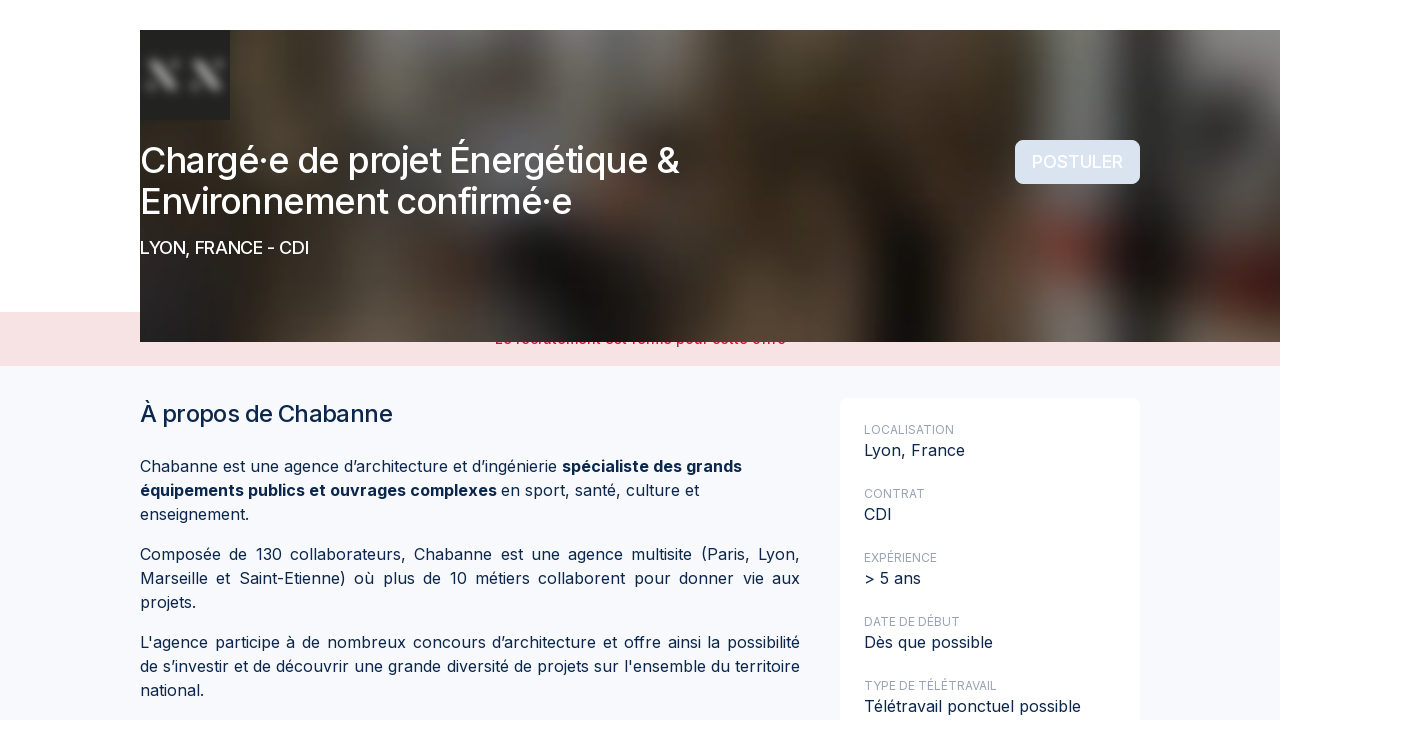

--- FILE ---
content_type: application/javascript
request_url: https://taleez.com/runtime.c6bf19a34e922593.js
body_size: 1849
content:
(()=>{"use strict";var e,v={},m={};function r(e){var n=m[e];if(void 0!==n)return n.exports;var a=m[e]={id:e,loaded:!1,exports:{}};return v[e].call(a.exports,a,a.exports,r),a.loaded=!0,a.exports}r.m=v,r.amdD=function(){throw new Error("define cannot be used indirect")},r.amdO={},e=[],r.O=(n,a,f,d)=>{if(!a){var t=1/0;for(i=0;i<e.length;i++){for(var[a,f,d]=e[i],c=!0,o=0;o<a.length;o++)(!1&d||t>=d)&&Object.keys(r.O).every(p=>r.O[p](a[o]))?a.splice(o--,1):(c=!1,d<t&&(t=d));if(c){e.splice(i--,1);var u=f();void 0!==u&&(n=u)}}return n}d=d||0;for(var i=e.length;i>0&&e[i-1][2]>d;i--)e[i]=e[i-1];e[i]=[a,f,d]},r.n=e=>{var n=e&&e.__esModule?()=>e.default:()=>e;return r.d(n,{a:n}),n},r.d=(e,n)=>{for(var a in n)r.o(n,a)&&!r.o(e,a)&&Object.defineProperty(e,a,{enumerable:!0,get:n[a]})},r.f={},r.e=e=>Promise.all(Object.keys(r.f).reduce((n,a)=>(r.f[a](e,n),n),[])),r.u=e=>(76===e?"common":e)+"."+{64:"da863c1d3eca546f",76:"0441e64707608432",144:"87d7450ffae02399",173:"b0c56ca55169ad01",259:"49f3069af901a1a9",513:"c1d536efcc9fd93d",534:"f228e782b0c50d54",689:"ec14fc524d89eb2d",695:"9c9bb4ed9963d793",718:"b6d61c598924f3f4",795:"19384af5ba6a051d",798:"e46f69094f8ce88b",800:"84bea9716abb28ff",987:"7188b63cad0ca524"}[e]+".js",r.miniCssF=e=>{},r.o=(e,n)=>Object.prototype.hasOwnProperty.call(e,n),(()=>{var e={},n="taleez-ssr:";r.l=(a,f,d,i)=>{if(e[a])e[a].push(f);else{var t,c;if(void 0!==d)for(var o=document.getElementsByTagName("script"),u=0;u<o.length;u++){var l=o[u];if(l.getAttribute("src")==a||l.getAttribute("data-webpack")==n+d){t=l;break}}t||(c=!0,(t=document.createElement("script")).type="module",t.charset="utf-8",t.timeout=120,r.nc&&t.setAttribute("nonce",r.nc),t.setAttribute("data-webpack",n+d),t.src=r.tu(a)),e[a]=[f];var s=(g,p)=>{t.onerror=t.onload=null,clearTimeout(b);var h=e[a];if(delete e[a],t.parentNode&&t.parentNode.removeChild(t),h&&h.forEach(_=>_(p)),g)return g(p)},b=setTimeout(s.bind(null,void 0,{type:"timeout",target:t}),12e4);t.onerror=s.bind(null,t.onerror),t.onload=s.bind(null,t.onload),c&&document.head.appendChild(t)}}})(),r.r=e=>{typeof Symbol<"u"&&Symbol.toStringTag&&Object.defineProperty(e,Symbol.toStringTag,{value:"Module"}),Object.defineProperty(e,"__esModule",{value:!0})},r.nmd=e=>(e.paths=[],e.children||(e.children=[]),e),(()=>{var e;r.tt=()=>(void 0===e&&(e={createScriptURL:n=>n},typeof trustedTypes<"u"&&trustedTypes.createPolicy&&(e=trustedTypes.createPolicy("angular#bundler",e))),e)})(),r.tu=e=>r.tt().createScriptURL(e),r.p="",(()=>{var e={121:0};r.f.j=(f,d)=>{var i=r.o(e,f)?e[f]:void 0;if(0!==i)if(i)d.push(i[2]);else if(121!=f){var t=new Promise((l,s)=>i=e[f]=[l,s]);d.push(i[2]=t);var c=r.p+r.u(f),o=new Error;r.l(c,l=>{if(r.o(e,f)&&(0!==(i=e[f])&&(e[f]=void 0),i)){var s=l&&("load"===l.type?"missing":l.type),b=l&&l.target&&l.target.src;o.message="Loading chunk "+f+" failed.\n("+s+": "+b+")",o.name="ChunkLoadError",o.type=s,o.request=b,i[1](o)}},"chunk-"+f,f)}else e[f]=0},r.O.j=f=>0===e[f];var n=(f,d)=>{var o,u,[i,t,c]=d,l=0;if(i.some(b=>0!==e[b])){for(o in t)r.o(t,o)&&(r.m[o]=t[o]);if(c)var s=c(r)}for(f&&f(d);l<i.length;l++)r.o(e,u=i[l])&&e[u]&&e[u][0](),e[u]=0;return r.O(s)},a=self.webpackChunktaleez_ssr=self.webpackChunktaleez_ssr||[];a.forEach(n.bind(null,0)),a.push=n.bind(null,a.push.bind(a))})()})();